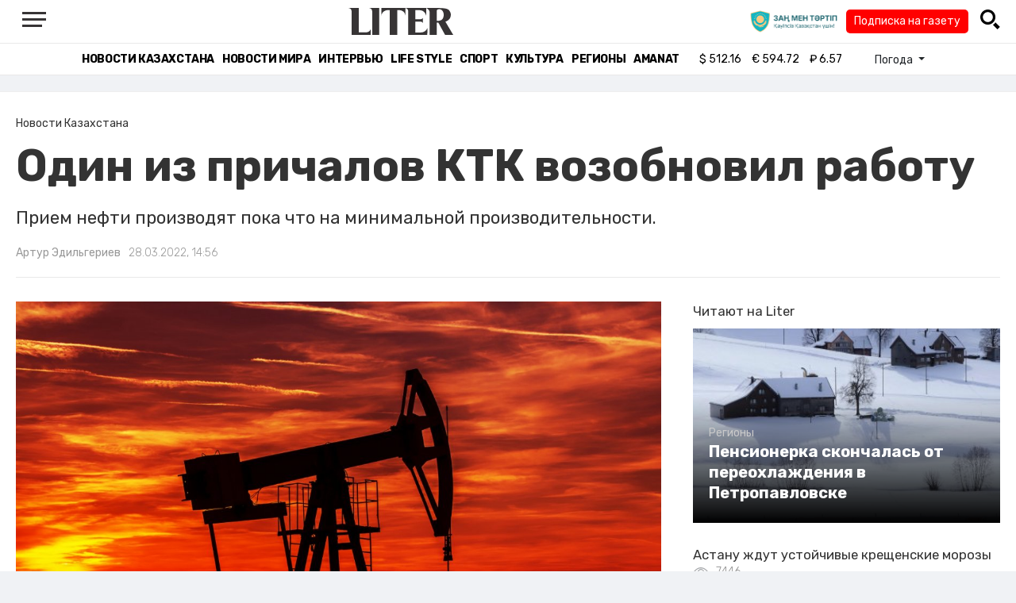

--- FILE ---
content_type: text/html; charset=UTF-8
request_url: https://liter.kz/odin-iz-prichalov-ktk-vozobnovil-rabotu-1648460704/
body_size: 12154
content:
<!DOCTYPE html>
<html lang="ru" class="no-js" prefix="og: http://ogp.me/ns#">
<head >
    <title>Один из причалов КТК возобновил работу</title>

    <link rel="canonical" href="https://liter.kz/odin-iz-prichalov-ktk-vozobnovil-rabotu-1648460704/"/>

    
    <meta charset="UTF-8" />
<meta name="keywords" content="Нефть, Транснефть, российская нефть, Каспийское море, КТК" />
<meta name="description" content="Прием нефти производят пока что на минимальной производительности.&amp;nbsp;" />
<meta name="robots" content="follow, index, max-snippet:-1, max-video-preview:-1, max-image-preview:large" />
<meta name="news_keywords" content="Нефть, Транснефть, российская нефть, Каспийское море, КТК" />
<meta property="og:site_name" content="Новости Казахстана - Liter.kz" />
<meta property="og:title" content="Один из причалов КТК возобновил работу" />
<meta property="og:description" content="Прием нефти производят пока что на минимальной производительности.&amp;nbsp;" />
<meta property="og:url" content="https://liter.kz/odin-iz-prichalov-ktk-vozobnovil-rabotu-1648460704/" />
<meta property="og:locale" content="ru_RU" />
<meta property="og:image" content="https://liter.kz/cache/imagine/1200/uploads/news/2022/03/28/624183a033c17764861531.jpg" />
<meta property="og:type" content="article" />
<meta property="og:image:alt" content="Один из причалов КТК возобновил работу" />
<meta property="twitter:image" content="https://liter.kz/cache/imagine/1200/uploads/news/2022/03/28/624183a033c17764861531.jpg" />
<meta property="og:image:secure_url" content="https://liter.kz/cache/imagine/1200/uploads/news/2022/03/28/624183a033c17764861531.jpg" />
<meta property="og:image:width" content="1200" />
<meta property="og:image:height" content="675" />
<meta property="og:image:type" content="image/jpeg" />
<meta property="article:tag" content="Нефть, Транснефть, российская нефть, Каспийское море, КТК" />
<meta property="article:section" content="Новости Казахстана" />
<meta property="article:published_time" content="2022-03-28T14:56:00+05:00" />
<meta property="article:modified_time" content="2022-03-28T08:57:03+05:00" />
<meta property="og:updated_time" content="2022-03-28T08:57:03+05:00" />
<meta property="twitter:card" content="summary_large_image" />
<meta property="twitter:title" content="Один из причалов КТК возобновил работу" />
<meta property="twitter:description" content="Прием нефти производят пока что на минимальной производительности.&amp;nbsp;" />

    <link href="https://liter.kz/favicon.ico" rel="icon" type="image/x-icon" />
    <link href="https://liter.kz/favicon.ico" rel="shortcut icon" type="image/vnd.microsoft.icon" />
    <link rel="icon" type="image/png" sizes="16x16" href="/build/favicons/favicon-16x16.png">
    <link rel="icon" type="image/png" sizes="32x32" href="/build/favicons/favicon-32x32.png">
    <link rel="apple-touch-icon" sizes="57x57" href="/build/favicons/apple-icon-57x57.png">
    <link rel="apple-touch-icon" sizes="60x60" href="/build/favicons/apple-icon-60x60.png">
    <link rel="apple-touch-icon" sizes="72x72" href="/build/favicons/apple-icon-72x72.png">
    <link rel="apple-touch-icon" sizes="76x76" href="/build/favicons/apple-icon-76x76.png">
    <link rel="apple-touch-icon" sizes="114x114" href="/build/favicons/apple-icon-114x114.png">
    <link rel="apple-touch-icon" sizes="120x120" href="/build/favicons/apple-icon-120x120.png">
    <link rel="apple-touch-icon" sizes="144x144" href="/build/favicons/apple-icon-144x144.png">
    <link rel="apple-touch-icon" sizes="152x152" href="/build/favicons/apple-icon-152x152.png">
    <link rel="apple-touch-icon" sizes="180x180" href="/build/favicons/apple-icon-180x180.png">
    <link rel="icon" type="image/png" sizes="192x192" href="/build/favicons/android-icon-192x192.png">
    <link rel="icon" type="image/png" sizes="96x96" href="/build/favicons/favicon-96x96.png">
    <link rel="manifest" href="/build/favicons/manifest.json">
    <meta name="msapplication-TileColor" content="#ffffff">
    <meta name="msapplication-TileImage" content="/build/favicons/ms-icon-144x144.png">
    <meta name="theme-color" content="#ffffff">
    <meta name="viewport" content="width=device-width, initial-scale=1, shrink-to-fit=no">
    <meta name="pmail-verification" content="1fcf2bad9c4405f22ce95a51c314a6cb">
    <link href="//fonts.googleapis.com" rel="dns-prefetch preconnect"/>
    <link href="//www.youtube.com" rel="dns-prefetch preconnect"/>
    <link rel="preconnect" href="https://fonts.googleapis.com">
    <link rel="preconnect" href="https://fonts.gstatic.com" crossorigin>
    <link href="https://fonts.googleapis.com/css2?family=Rubik:wght@300;400;500;700&display=swap" rel="stylesheet">

    <!-- Google tag (gtag.js) -->
    <script async src="https://www.googletagmanager.com/gtag/js?id=G-DW7XF2E5MB"></script>
    <script>
        window.dataLayer = window.dataLayer || [];
        function gtag(){dataLayer.push(arguments);}
        gtag('js', new Date());

        gtag('config', 'G-DW7XF2E5MB');
    </script>

                <link rel="stylesheet" href="/build/app.e8f113cb.css">
        <style>
            .hidden {
                display: none !important;
            }
        </style>
    <link href="/custom.css?1767643194" rel="stylesheet" type="text/css">
    

    <link rel="stylesheet" href="/build/news-view.5bcd5c48.css">

                 <script type="application/ld+json">{"@context":"https:\/\/schema.org","@type":"WebSite","@id":"https:\/\/liter.kz\/#website","url":"https:\/\/liter.kz\/","name":"\u041e\u0434\u0438\u043d \u0438\u0437 \u043f\u0440\u0438\u0447\u0430\u043b\u043e\u0432 \u041a\u0422\u041a \u0432\u043e\u0437\u043e\u0431\u043d\u043e\u0432\u0438\u043b \u0440\u0430\u0431\u043e\u0442\u0443","potentialAction":{"@type":"SearchAction","target":"https:\/\/liter.kz\/search\/?search_text={search_term_string}","query-input":"required name=search_term_string"}}</script>
         <script type="application/ld+json">{"@context":"http:\/\/schema.org","@type":"WebPage","headline":"\u041e\u0434\u0438\u043d \u0438\u0437 \u043f\u0440\u0438\u0447\u0430\u043b\u043e\u0432 \u041a\u0422\u041a \u0432\u043e\u0437\u043e\u0431\u043d\u043e\u0432\u0438\u043b \u0440\u0430\u0431\u043e\u0442\u0443","url":"https:\/\/liter.kz\/","image":{"@type":"ImageObject","url":"https:\/\/liter.kz\/build\/images\/default.jpg","width":1200,"height":740}}</script>
         <script type="application/ld+json">{"@context":"https:\/\/schema.org","@type":"Organization","@id":"https:\/\/liter.kz\/#organization","name":"Liter.kz","email":"liternews@mail.ru","url":"https:\/\/liter.kz\/","sameAs":["http:\/\/www.facebook.com\/literkz","http:\/\/twitter.com\/intent\/follow?source=followbutton\u0026variant=1.0\u0026screen_name=Literkz","http:\/\/www.youtube.com\/channel\/UCgY7BC-BSDIokqg9hnvbHKQ?sub_confirmation=1","http:\/\/vk.com\/liter_kz","https:\/\/t.me\/liternews"],"address":{"@type":"PostalAddress","streetAddress":"\u043f\u0440. \u041a\u0443\u043d\u0430\u0435\u0432\u0430, 12\/1","addressLocality":"\u0433. \u041d\u0443\u0440-\u0421\u0443\u043b\u0442\u0430\u043d","addressRegion":"\u0433. \u041d\u0443\u0440-\u0421\u0443\u043b\u0442\u0430\u043d","postalCode":"010017","addressCountry":{"@type":"Country","name":"KZ"}},"contactPoint":{"@type":"ContactPoint","telephone":"+7 (7172) 76-84-66","contactType":"technical support"},"logo":{"@type":"ImageObject","url":"https:\/\/liter.kz\/build\/images\/liter-logo-news.png","width":233,"height":60}}</script>
    

    <script type="application/ld+json">{"@context":"https:\/\/schema.org","@type":"NewsArticle","name":"\u041e\u0434\u0438\u043d \u0438\u0437 \u043f\u0440\u0438\u0447\u0430\u043b\u043e\u0432 \u041a\u0422\u041a \u0432\u043e\u0437\u043e\u0431\u043d\u043e\u0432\u0438\u043b \u0440\u0430\u0431\u043e\u0442\u0443","headline":"\u041e\u0434\u0438\u043d \u0438\u0437 \u043f\u0440\u0438\u0447\u0430\u043b\u043e\u0432 \u041a\u0422\u041a \u0432\u043e\u0437\u043e\u0431\u043d\u043e\u0432\u0438\u043b \u0440\u0430\u0431\u043e\u0442\u0443","description":"\u041f\u0440\u0438\u0435\u043c \u043d\u0435\u0444\u0442\u0438 \u043f\u0440\u043e\u0438\u0437\u0432\u043e\u0434\u044f\u0442 \u043f\u043e\u043a\u0430 \u0447\u0442\u043e \u043d\u0430 \u043c\u0438\u043d\u0438\u043c\u0430\u043b\u044c\u043d\u043e\u0439 \u043f\u0440\u043e\u0438\u0437\u0432\u043e\u0434\u0438\u0442\u0435\u043b\u044c\u043d\u043e\u0441\u0442\u0438.\u0026nbsp;","articleBody":"20 \u043c\u0430\u0440\u0442\u0430 \u0432 \u041d\u043e\u0432\u043e\u0440\u043e\u0441\u0441\u0438\u0439\u0441\u043a\u0435 \u043f\u0440\u043e\u0448\u0435\u043b \u0441\u0438\u043b\u044c\u043d\u044b\u0439 \u0448\u0442\u043e\u0440\u043c, \u043a\u043e\u0442\u043e\u0440\u044b\u0439 \u043f\u043e\u0432\u0440\u0435\u0434\u0438\u043b \u0442\u0440\u0443\u0431\u043e\u043f\u0440\u043e\u0432\u043e\u0434\u043d\u0443\u044e \u0441\u0438\u0441\u0442\u0435\u043c\u0443\u0026nbsp;\u043c\u043e\u0440\u0441\u043a\u043e\u0433\u043e \u0442\u0435\u0440\u043c\u0438\u043d\u0430\u043b\u0430 \u041a\u0430\u0441\u043f\u0438\u0439\u0441\u043a\u043e\u0433\u043e \u0442\u0440\u0443\u0431\u043e\u043f\u0440\u043e\u0432\u043e\u0434\u043d\u043e\u0433\u043e \u043a\u043e\u043d\u0441\u043e\u0440\u0446\u0438\u0443\u043c\u0430 (\u041a\u0422\u041a). \u0412 \u043a\u043e\u043c\u043f\u0430\u043d\u0438\u0438 28 \u043c\u0430\u0440\u0442\u0430 \u0441\u043e\u043e\u0431\u0449\u0438\u043b\u0438 \u043e\u0026nbsp;\u0432\u043e\u0437\u043e\u0431\u043d\u043e\u0432\u043b\u0435\u043d\u0438\u0438 \u0440\u0430\u0431\u043e\u0442 \u043d\u0430 \u043e\u0434\u043d\u043e\u043c \u0438\u0437 \u043f\u0440\u0438\u0447\u0430\u043b\u043e\u0432, \u043f\u0435\u0440\u0435\u0434\u0430\u0435\u0442 Liter.kz.\r\n\r\n\u0412\u041f\u0423-1 (\u0432\u044b\u043d\u043e\u0441\u043d\u043e\u0435 \u043f\u0440\u0438\u0447\u0430\u043b\u044c\u043d\u043e\u0435 \u0443\u0441\u0442\u0440\u043e\u0439\u0441\u0442\u0432\u043e) \u043e\u0431\u0441\u043b\u0435\u0434\u043e\u0432\u0430\u043b\u0438 \u0438 \u043f\u0440\u0438\u0437\u043d\u0430\u043b\u0438 \u043f\u0440\u0438\u0433\u043e\u0434\u043d\u044b\u043c \u043a \u043e\u043f\u0435\u0440\u0430\u0446\u0438\u043e\u043d\u043d\u043e\u0439 \u0434\u0435\u044f\u0442\u0435\u043b\u044c\u043d\u043e\u0441\u0442\u0438.\u0026nbsp;\u041f\u043e \u0441\u043e\u0441\u0442\u043e\u044f\u043d\u0438\u044e \u043d\u0430 28 \u043c\u0430\u0440\u0442\u0430 \u043f\u0440\u0438\u0435\u043c \u043d\u0435\u0444\u0442\u0438 \u0432 \u0441\u0438c\u0442\u0435\u043c\u0443 \u0422\u0435\u043d\u0433\u0438\u0437 \u0026ndash; \u041d\u043e\u0432\u043e\u0440\u043e\u0441\u0441\u0438\u0439\u0441\u043a \u043f\u0440\u043e\u0438\u0437\u0432\u043e\u0434\u0438\u0442\u0441\u044f \u043d\u0430 \u043c\u0438\u043d\u0438\u043c\u0430\u043b\u044c\u043d\u043e\u0439 \u043f\u0440\u043e\u0438\u0437\u0432\u043e\u0434\u0438\u0442\u0435\u043b\u044c\u043d\u043e\u0441\u0442\u0438 \u0447\u0435\u0440\u0435\u0437 \u0434\u0430\u043d\u043d\u044b\u0439 \u043f\u0440\u0438\u0447\u0430\u043b. \u0418\u0434\u0435\u0442 \u043f\u043e\u0434\u0433\u043e\u0442\u043e\u0432\u043a\u0430 \u043a \u0440\u0435\u043c\u043e\u043d\u0442\u0443 \u043d\u0430 \u0435\u0449\u0435 \u043e\u0434\u043d\u043e\u043c.\u0026nbsp;\r\n\r\n\r\n\u041f\u0440\u043e\u0432\u0435\u0434\u0435\u043d\u0430 \u043f\u0440\u043e\u043c\u044b\u0432\u043a\u0430 \u0441\u0438\u0441\u0442\u0435\u043c\u044b \u0412\u041f\u0423-3 \u0434\u043b\u044f \u043f\u043e\u0434\u0433\u043e\u0442\u043e\u0432\u043a\u0438 \u043a \u0440\u0435\u043c\u043e\u043d\u0442\u043d\u044b\u043c \u0440\u0430\u0431\u043e\u0442\u0430\u043c. \u041f\u0440\u043e\u043c\u044b\u0432\u043a\u0430 \u043e\u0441\u0443\u0449\u0435\u0441\u0442\u0432\u043b\u044f\u043b\u0430\u0441\u044c \u0441 \u0442\u0430\u043d\u043a\u0435\u0440\u0430 \u0026ldquo;\u041a\u0440\u0438c\u0442\u0438\u043d\u0430\u0026rdquo;, \u0026ndash;\u0026nbsp;\u043f\u0435\u0440\u0435\u0434\u0430\u043b\u0438 \u0432 \u043f\u0440\u0435\u0441\u0441-\u0441\u043b\u0443\u0436\u0431\u0435 \u0410\u041e \u0026ldquo;\u041a\u0430\u0441\u043f\u0438\u0439\u0441\u043a\u0438\u0439 \u0442\u0440\u0443\u0431\u043e\u043f\u0440\u043e\u0432\u043e\u0434\u043d\u044b\u0439 \u043a\u043e\u043d\u0441\u043e\u0440\u0446\u0438\u0443\u043c-\u041a\u0026rdquo;.\r\n\r\n\r\n20 \u043c\u0430\u0440\u0442\u0430 \u043d\u0430 \u043d\u0435\u0444\u0442\u0435\u043f\u0440\u043e\u0432\u043e\u0434\u0435 \u041a\u0422\u041a\u0026nbsp;\u043f\u0440\u043e\u0438\u0437\u043e\u0448\u043b\u0430 \u0430\u0432\u0430\u0440\u0438\u044f:\u0026nbsp;\u043f\u043e\u0441\u043b\u0435 \u0441\u0438\u043b\u044c\u043d\u043e\u0433\u043e \u0448\u0442\u043e\u0440\u043c\u0430 \u043d\u0430 \u0427\u0435\u0440\u043d\u043e\u043c \u043c\u043e\u0440\u0435 \u0431\u044b\u043b\u0438 \u0432\u0440\u0435\u043c\u0435\u043d\u043d\u043e \u0432\u044b\u0432\u0435\u0434\u0435\u043d\u044b \u0438\u0437 \u044d\u043a\u0441\u043f\u043b\u0443\u0430\u0442\u0430\u0446\u0438\u0438 \u0434\u0432\u0430 \u0438\u0437 \u0442\u0440\u0435\u0445 \u0441\u0443\u0449\u0435\u0441\u0442\u0432\u0443\u044e\u0449\u0438\u0445 \u0432\u044b\u043d\u043e\u0441\u043d\u044b\u0445 \u043f\u0440\u0438\u0447\u0430\u043b\u044c\u043d\u044b\u0445 \u0443\u0441\u0442\u0440\u043e\u0439\u0441\u0442\u0432 (\u0412\u041f\u0423).\r\n\r\n\u041d\u0435\u0444\u0442\u0435\u043f\u0440\u043e\u0432\u043e\u0434\u043d\u0430\u044f \u0441\u0438\u0441\u0442\u0435\u043c\u0430 \u041a\u0422\u041a \u0026ndash; \u043a\u0440\u0443\u043f\u043d\u0435\u0439\u0448\u0438\u0439 \u043c\u0430\u0440\u0448\u0440\u0443\u0442 \u0442\u0440\u0430\u043d\u0441\u043f\u043e\u0440\u0442\u0438\u0440\u043e\u0432\u043a\u0438 \u043d\u0435\u0444\u0442\u0438 \u0438\u0437 \u041a\u0430\u0441\u043f\u0438\u0439\u0441\u043a\u043e\u0433\u043e \u0440\u0435\u0433\u0438\u043e\u043d\u0430 \u043d\u0430 \u043c\u0438\u0440\u043e\u0432\u044b\u0435 \u0440\u044b\u043d\u043a\u0438. \u041c\u0430\u0433\u0438\u0441\u0442\u0440\u0430\u043b\u044c\u043d\u044b\u0439 \u0442\u0440\u0443\u0431\u043e\u043f\u0440\u043e\u0432\u043e\u0434 \u043f\u0440\u043e\u0442\u044f\u0436\u0435\u043d\u043d\u043e\u0441\u0442\u044c\u044e 1,5 \u0442\u044b\u0441\u044f\u0447\u0438 \u043a\u0438\u043b\u043e\u043c\u0435\u0442\u0440\u043e\u0432 \u0441\u043e\u0435\u0434\u0438\u043d\u044f\u0435\u0442 \u043c\u0435\u0441\u0442\u043e\u0440\u043e\u0436\u0434\u0435\u043d\u0438\u044f \u0417\u0430\u043f\u0430\u0434\u043d\u043e\u0433\u043e \u041a\u0430\u0437\u0430\u0445\u0441\u0442\u0430\u043d\u0430 \u0441 \u0440\u043e\u0441\u0441\u0438\u0439\u0441\u043a\u0438\u043c \u043f\u043e\u0431\u0435\u0440\u0435\u0436\u044c\u0435\u043c \u0427\u0435\u0440\u043d\u043e\u0433\u043e \u043c\u043e\u0440\u044f.\r\n\r\n\u041c\u0438\u043d\u0438\u0441\u0442\u0440 \u044d\u043d\u0435\u0440\u0433\u0435\u0442\u0438\u043a\u0438 \u0420\u041a 25 \u043c\u0430\u0440\u0442\u0430 \u0441\u043a\u0430\u0437\u0430\u043b, \u0447\u0442\u043e \u0435\u0441\u0442\u044c \u043d\u0430\u0434\u0435\u0436\u0434\u0430, \u0447\u0442\u043e \u0440\u0435\u043c\u043e\u043d\u0442 \u0412\u041f\u0423 \u0437\u0430\u043a\u043e\u043d\u0447\u0438\u0442\u0441\u044f \u0432 \u0442\u0435\u0447\u0435\u043d\u0438\u0435 \u0442\u0440\u0435\u0445 \u043d\u0435\u0434\u0435\u043b\u044c. \u0412 \u041c\u0438\u043d\u044d\u043d\u0435\u0440\u0433\u043e\u0026nbsp;\u0437\u0430\u044f\u0432\u0438\u043b\u0438, \u0447\u0442\u043e \u043f\u0440\u043e\u0440\u0430\u0431\u0430\u0442\u044b\u0432\u0430\u044e\u0442 \u0430\u043b\u044c\u0442\u0435\u0440\u043d\u0430\u0442\u0438\u0432\u043d\u044b\u0435 \u043c\u0430\u0440\u0448\u0440\u0443\u0442\u044b \u0442\u0440\u0430\u043d\u0441\u043f\u043e\u0440\u0442\u0438\u0440\u043e\u0432\u043a\u0438 \u043d\u0435\u0444\u0442\u0438.","dateCreated":"2022-03-28T15:45:04+06:00","datePublished":"2022-03-28T14:56:00+05:00","dateModified":"2022-03-28T08:57:03+05:00","articleSection":"\u041d\u043e\u0432\u043e\u0441\u0442\u0438 \u041a\u0430\u0437\u0430\u0445\u0441\u0442\u0430\u043d\u0430","publisher":{"@type":"Organization","name":"Liter.kz","url":"\/","address":{"@type":"PostalAddress","streetAddress":"\u043f\u0440. \u041a\u0443\u043d\u0430\u0435\u0432\u0430, 12\/1","addressLocality":"\u0433. \u0410\u0441\u0442\u0430\u043d\u0430","addressRegion":"\u0433. \u0410\u0441\u0442\u0430\u043d\u0430","postalCode":"010017","addressCountry":{"@type":"Country","name":"KZ"}},"contactPoint":{"@type":"ContactPoint","telephone":"+7 (7172) 76-84-66","contactType":"technical support"},"logo":{"@type":"ImageObject","url":"https:\/\/liter.kz\/build\/images\/liter-logo-news.png","width":233,"height":60},"sameAs":["http:\/\/www.facebook.com\/literkz","http:\/\/twitter.com\/intent\/follow?source=followbutton\u0026variant=1.0\u0026screen_name=Literkz","http:\/\/www.youtube.com\/channel\/UCgY7BC-BSDIokqg9hnvbHKQ?sub_confirmation=1","http:\/\/vk.com\/liter_kz","https:\/\/t.me\/liternews"]},"url":"https:\/\/liter.kz\/odin-iz-prichalov-ktk-vozobnovil-rabotu-1648460704\/","mainEntityOfPage":{"@type":"WebPage","@id":"https:\/\/liter.kz\/odin-iz-prichalov-ktk-vozobnovil-rabotu-1648460704\/","name":"\u041e\u0434\u0438\u043d \u0438\u0437 \u043f\u0440\u0438\u0447\u0430\u043b\u043e\u0432 \u041a\u0422\u041a \u0432\u043e\u0437\u043e\u0431\u043d\u043e\u0432\u0438\u043b \u0440\u0430\u0431\u043e\u0442\u0443"},"image":{"@type":"ImageObject","url":"https:\/\/liter.kz\/cache\/imagine\/1200\/uploads\/news\/2022\/03\/28\/624183a033c17764861531.jpg","width":1200,"height":675},"author":{"@type":"Person","name":"\u0410\u0440\u0442\u0443\u0440 \u042d\u0434\u0438\u043b\u044c\u0433\u0435\u0440\u0438\u0435\u0432","url":"\/author\/artur@liter.kz\/"}}</script>
    <script type="application/ld+json">{"@context":"https:\/\/schema.org","@type":"hentry","entry-title":"\u041e\u0434\u0438\u043d \u0438\u0437 \u043f\u0440\u0438\u0447\u0430\u043b\u043e\u0432 \u041a\u0422\u041a \u0432\u043e\u0437\u043e\u0431\u043d\u043e\u0432\u0438\u043b \u0440\u0430\u0431\u043e\u0442\u0443","published":"2022-03-28T14:56:00+05:00","updated":"2022-03-28T08:57:03+05:00"}</script>
    <script type="application/ld+json">{"@context":"https:\/\/schema.org","@type":"BreadcrumbList","itemListElement":[{"@type":"ListItem","position":1,"item":{"@id":"https:\/\/liter.kz\/","url":"https:\/\/liter.kz\/","name":"\u041e\u0434\u0438\u043d \u0438\u0437 \u043f\u0440\u0438\u0447\u0430\u043b\u043e\u0432 \u041a\u0422\u041a \u0432\u043e\u0437\u043e\u0431\u043d\u043e\u0432\u0438\u043b \u0440\u0430\u0431\u043e\u0442\u0443"}},{"@type":"ListItem","position":2,"item":{"@id":"https:\/\/liter.kz\/kazakhstan-news\/","url":"https:\/\/liter.kz\/kazakhstan-news\/","name":"\u041d\u043e\u0432\u043e\u0441\u0442\u0438 \u041a\u0430\u0437\u0430\u0445\u0441\u0442\u0430\u043d\u0430"}},{"@type":"ListItem","position":3,"item":{"@id":"https:\/\/liter.kz\/odin-iz-prichalov-ktk-vozobnovil-rabotu-1648460704\/","url":"https:\/\/liter.kz\/odin-iz-prichalov-ktk-vozobnovil-rabotu-1648460704\/","name":"\u041e\u0434\u0438\u043d \u0438\u0437 \u043f\u0440\u0438\u0447\u0430\u043b\u043e\u0432 \u041a\u0422\u041a \u0432\u043e\u0437\u043e\u0431\u043d\u043e\u0432\u0438\u043b \u0440\u0430\u0431\u043e\u0442\u0443"}}]}</script>

        <link href="https://liter.kz/odin-iz-prichalov-ktk-vozobnovil-rabotu-1648460704/amp/" rel="amphtml"/>

        <!--В <head> сайта один раз добавьте код загрузчика-->
        <script>window.yaContextCb = window.yaContextCb || []</script>
        <script src="https://yandex.ru/ads/system/context.js" defer></script>
    <!-- Yandex.Metrika counter -->
    <script type="text/javascript" >
        (function(m,e,t,r,i,k,a){m[i]=m[i]||function(){(m[i].a=m[i].a||[]).push(arguments)};
            m[i].l=1*new Date();
            for (var j = 0; j < document.scripts.length; j++) {if (document.scripts[j].src === r) { return; }}
            k=e.createElement(t),a=e.getElementsByTagName(t)[0],k.async=1,k.src=r,a.parentNode.insertBefore(k,a)})
        (window, document, "script", "https://mc.yandex.ru/metrika/tag.js", "ym");

        ym(53375884, "init", {
            clickmap:true,
            trackLinks:true,
            accurateTrackBounce:true
        });
    </script>
    <noscript><div><img src="https://mc.yandex.ru/watch/53375884" style="position:absolute; left:-9999px;" alt="" /></div></noscript>
    <!-- /Yandex.Metrika counter -->

    <!--LiveInternet counter--><script>
        new Image().src = "https://counter.yadro.ru/hit?r"+
            escape(document.referrer)+((typeof(screen)=="undefined")?"":
                ";s"+screen.width+"*"+screen.height+"*"+(screen.colorDepth?
                    screen.colorDepth:screen.pixelDepth))+";u"+escape(document.URL)+
            ";h"+escape(document.title.substring(0,150))+
            ";"+Math.random();</script><!--/LiveInternet-->
    <script charset="UTF-8" src="//web.webpushs.com/js/push/8c16fe778fa9074f362f8a249f0e3d88_1.js" defer></script>
</head>
<body class="view-desktop">

    <section class="header header--border-bottom">
    <div class="container ">
        <div class="d-flex justify-content-between align-items-center" id="header-content">
            <div class="d-flex align-items-center">
                <a class="menu-bars"
                   onclick="document.getElementById('offCanvasLeftOverlap').classList.add('is-open');document.getElementById('js-off-canvas-overlay').classList.add('is-visible');"><i><span></span><span></span><span
                                class="last"></span></i></a>
            </div>
            <div class="d-flex align-items-center xl-mt-10 xl-mb-10">
                <a href="/" class="d-flex " rel="home">
                    <img class="site-logo" src="/build/svg/liter-logo-black.svg" alt="liter-logo" width="132" height="34"></a>
            </div>

            <div class="search-icon">
                <div class="logo30">
                    <a href="#" target="_blank" title="Закон и порядок"><img src="/uploads/ztlogo.png" class="logo30"></a>
                </div>
                <div class="podpis-gaz-div">
                    <div class="podpis-gaz">
                        <a href="https://kaspi.kz/pay/KAZAKHGAZETTERI?9446=15&started_from=QR" target="_blank" title="Подписка на газету">Подписка на газету</a>
                    </div>
                </div>
                <img src="/build/svg/iconmonstr-magnifier-3.svg"
                     alt="Поиск по сайту"
                     width="25" height="25"
                     class="search-icon__img"
                     id="search-icon"
                     onclick="document.getElementById('header-content').classList.add('hidden'); document.getElementById('search-block').classList.remove('hidden')"
                >
            </div>
        </div>
        <div class="d-flex justify-content-center align-items-center">
            <div class="search-block hidden" id="search-block">
                <div class="search__block">
                    <form action="https://liter.kz/search/" method="get" autocomplete="off"
                          class="row gx-3 align-items-center">
                        <div class="col-1 col-xl-1 text-center">
                            <button type="button" class="btn-close btn-close-white search__block-close"
                                    onclick="document.getElementById('header-content').classList.remove('hidden'); document.getElementById('search-block').classList.add('hidden')"
                                    aria-label="Закрыть"
                            ></button>
                        </div>
                        <div class="col-9 col-xl-9">
                            <input type="text"
                                   class="form-control search__block-input"
                                   name="search_text"
                                   placeholder="Поиск по сайту"
                                   title="Поиск по сайту">
                        </div>
                        <div class="col-2 col-xl-2 d-grid">
                            <button type="submit" class="btn btn-primary search__block-submit">Поиск</button>
                        </div>
                    </form>
                </div>
            </div>
        </div>
    </div>
</section>

    <section class="header-menu header--border-bottom ">
        <div class="container header-menu__wrapper d-flex justify-content-center align-items-center">
                        <a href="/kazakhstan-news/"
               class="header-menu__link d-block xl-mr-20">
                Новости Казахстана
            </a>
            <a href="/world-news/"
               class="header-menu__link d-block xl-mr-20">
                Новости мира
            </a>
                <a href="/interview/"
                   class="header-menu__link d-block xl-mr-20">
                    Интервью
                </a>
                <a href="/lajfhaki/"
                   class="header-menu__link d-block xl-mr-20">
                    Life style
                </a>
                <a href="/sport/"
                   class="header-menu__link d-block xl-mr-20">
                    Спорт
                </a>
                <a href="/culture/"
                   class="header-menu__link d-block xl-mr-20">
                    Культура
                </a>
                <a href="/regiony/"
                   class="header-menu__link d-block xl-mr-20">
                    Регионы
                </a>
                <a href="/nur-otan/"
                   class="header-menu__link d-block xl-mr-20">
                    Amanat
                </a>
            
                <div class="currency xl-pl-15 xl-pr-10">
                    <span class="currency__item"  title="курс НБРК на 17.01.2026"><span
                    class="currency__icon">$</span>&nbsp;512.16</span>                                                        <span class="currency__item"  title="курс НБРК на 17.01.2026"><span
                    class="currency__icon">€</span>&nbsp;594.72</span>                                                                    <span class="currency__item" title="курс НБРК на 17.01.2026"><span
                    class="currency__icon">₽</span>&nbsp;6.57</span>            </div>

                <div class="temperature d-flex xs-pl-10">
        <div class="d-flex align-items-center" title="Погода">
                        <a class="btn dropdown-toggle temperature__title" href="#" role="button" id="dropdownMenuLink"
               data-bs-toggle="dropdown" aria-expanded="false">
                Погода
            </a>

            <ul class="dropdown-menu dropdown-menu-lg-end" aria-labelledby="dropdownMenuLink">
                                    <li>
                        <a class="dropdown-item"
                           href="https://www.gismeteo.kz/weather-nur-sultan-5164/"
                           target="_blank"
                        >Астана: -25.8°</a>
                    </li>
                                                    <li><a class="dropdown-item"
                           href="https://www.gismeteo.kz/weather-almaty-5205/"
                           target="_blank"
                        >Алматы: -19.9°</a>
                    </li>
                                                    <li><a class="dropdown-item"
                           href="https://www.gismeteo.kz/weather-shymkent-5324/"
                           target="_blank"
                        >Шымкент: -2.2°</a>
                    </li>
                                                    <li><a class="dropdown-item"
                           href="https://www.gismeteo.kz/weather-taraz-5325/"
                           target="_blank"
                        >Тараз: -2.2°</a>
                    </li>
                                                    <li><a class="dropdown-item"
                           href="https://www.gismeteo.kz/weather-turkistan-5321/"
                           target="_blank"
                        >Туркестан: -5.6°</a>
                    </li>
                                                    <li><a class="dropdown-item"
                           href="https://www.gismeteo.kz/weather-taldykorgan-5203/"
                           target="_blank"
                        >Талдыкорган: -20.3°</a>
                    </li>
                                                    <li><a class="dropdown-item"
                           href="https://www.gismeteo.kz/weather-karaganda-5168/"
                           target="_blank"
                        >Караганда: -24.7°</a>
                    </li>
                                                    <li><a class="dropdown-item"
                           href="https://www.gismeteo.kz/weather-aktobe-5165/"
                           target="_blank"
                        >Актобе: -24.2°</a>
                    </li>
                                                    <li><a class="dropdown-item"
                           href="https://www.gismeteo.kz/weather-atyrau-11945/"
                           target="_blank"
                        >Атырау: -17.4°</a>
                    </li>
                                                    <li><a class="dropdown-item"
                           href="https://www.gismeteo.kz/weather-kostanay-4628/"
                           target="_blank"
                        >Костанай: -24.7°</a>
                    </li>
                                                    <li><a class="dropdown-item"
                           href="https://www.gismeteo.kz/weather-pavlodar-5174/"
                           target="_blank"
                        >Павлодар: -34.3°</a>
                    </li>
                                                    <li><a class="dropdown-item"
                           href="https://www.gismeteo.kz/weather-kokshetau-4616/"
                           target="_blank"
                        >Кокшетау: -20.5°</a>
                    </li>
                                                    <li><a class="dropdown-item"
                           href="https://www.gismeteo.kz/weather-aktau-5320/"
                           target="_blank"
                        >Актау: 0.7°</a>
                    </li>
                                                    <li><a class="dropdown-item"
                           href="https://www.gismeteo.kz/weather-oral-5156/"
                           target="_blank"
                        >Уральск: -21.9°</a>
                    </li>
                                                    <li><a class="dropdown-item"
                           href="https://www.gismeteo.kz/weather-petropavlovsk-4574/"
                           target="_blank"
                        >Петропавловск: -20.5°</a>
                    </li>
                                                    <li><a class="dropdown-item"
                           href="https://www.gismeteo.kz/weather-semey-5192/"
                           target="_blank"
                        >Семей: -36.4°</a>
                    </li>
                                                    <li><a class="dropdown-item"
                           href="https://www.gismeteo.kz/weather-ust-kamenogorsk-5201/"
                           target="_blank"
                        >Усть-Каменогорск: -41°</a>
                    </li>
                            </ul>
        </div>
    </div>


        </div>
    </section>
    <div class="adv-top-div">
        <!--Тип баннера: top | desktop-->
        <div id="adfox_174491747179239065"></div>
        <script>
            window.yaContextCb.push(()=>{
                Ya.adfoxCode.create({
                    ownerId: 12375146,
                    containerId: 'adfox_174491747179239065',
                    params: {
                        pp: 'g',
                        ps: 'jfsv',
                        p2: 'jlkt'
                    }
                })
            })
        </script>
    </div>

        <div class="main-container">
        <div class="news-view news  xl-pt-30 xl-mb-20"
     data-url="/odin-iz-prichalov-ktk-vozobnovil-rabotu-1648460704/"
     data-title="Один из причалов КТК возобновил работу"
     data-id="178104">
    <div class="container">
        <div class="news-header xl-mb-30 xl-pb-20">
            <nav aria-label="breadcrumb">
                <ol class="breadcrumb">
                    <li class="breadcrumb-item active news__category" aria-current="page"
                        rel="category">Новости Казахстана</li>
                </ol>
            </nav>

            <h1 class="news__title xl-pb-15">
                Один из причалов КТК возобновил работу
            </h1>
                            <div class="news__extract xl-mb-20">
                    <p>Прием нефти производят пока что на минимальной производительности.&nbsp;</p>
                </div>
            
            <div class="d-flex">
                                                    <div class="xl-mr-10">
                        <a href="/author/artur@liter.kz/" class="news__author" rel="author">Артур Эдильгериев</a>
                    </div>
                                <div class="news__date ">28.03.2022, 14:56</div>
            </div>
        </div>

        <div class="row">
            <div class="col-8">
                <div class="xl-mb-20">
                                            <img data-src="https://liter.kz/cache/imagine/1200/uploads/news/2022/03/28/624183a033c17764861531.jpg"
                             src="/build/images/default.jpg"
                             alt="Один из причалов КТК возобновил работу"
                             class="news__image lazy xl-mb-5"
                        >
                                                    <div class="news__image-caption xl-mb-20 xl-pl-5">financialtribune.com</div>
                                                            </div>

                                            <div class="adv-intext-div-d">
                            <!--AdFox START-->
                            <!--yandex_tooalt2025-->
                            <!--Площадка: Liter.kz / * / *-->
                            <!--Тип баннера: intext | desktop-->
                            <!--Расположение: верх страницы-->
                            <div id="adfox_1763802245905178104"></div>
                            <script>
                                window.yaContextCb.push(()=>{
                                    Ya.adfoxCode.create({
                                        ownerId: 12375146,
                                        containerId: 'adfox_1763802245905178104',
                                        params: {
                                            pp: 'g',
                                            ps: 'jfsv',
                                            p2: 'jlku'
                                        }
                                    })
                                })
                            </script>
                        </div>
                    
                    <div class="news__text xl-mb-20">
                        <p><strong>20 марта в Новороссийске прошел сильный шторм, который повредил трубопроводную систему&nbsp;морского терминала Каспийского трубопроводного консорциума (КТК). В компании 28 марта сообщили о</strong>&nbsp;<strong>возобновлении работ на одном из причалов,</strong> передает <a href="http://liter.kz">Liter.kz.</a></p>

<p>ВПУ-1 (выносное причальное устройство) обследовали и признали пригодным к операционной деятельности.&nbsp;По состоянию на 28 марта прием нефти в сиcтему Тенгиз &ndash; Новороссийск производится на минимальной производительности через данный причал. Идет подготовка к ремонту на еще одном.&nbsp;</p>

<blockquote>
<p><em>Проведена промывка системы ВПУ-3 для подготовки к ремонтным работам. Промывка осуществлялась с танкера &ldquo;Криcтина&rdquo;, &ndash;&nbsp;передали в пресс-службе АО &ldquo;Каспийский трубопроводный консорциум-К&rdquo;.</em></p>
</blockquote>

<p>20 марта на нефтепроводе КТК&nbsp;произошла авария:&nbsp;после сильного шторма на Черном море были временно выведены из эксплуатации два из трех существующих выносных причальных устройств (ВПУ).</p>

<p>Нефтепроводная система КТК &ndash; крупнейший маршрут транспортировки нефти из Каспийского региона на мировые рынки. Магистральный трубопровод протяженностью 1,5 тысячи километров соединяет месторождения Западного Казахстана с российским побережьем Черного моря.</p>

<p>Министр энергетики РК 25 марта<a href="https://liter.kz/avariia-na-ktk-vpu-1-vozobnovit-rabotu-segodnia-1648187674/"> сказал</a>, что есть надежда, что ремонт ВПУ закончится в течение трех недель. В Минэнерго&nbsp;<a href="https://liter.kz/avariia-na-ktk-kazakhstan-prorabatyvaet-alternativnye-marshruty-transportirovki-nefti-1648024149/">заявили</a>, что прорабатывают альтернативные маршруты транспортировки нефти.</p>

                    </div>

                
                                    <div class="tags xl-mb-20">
                                                    <a href="/tags/neft/" class="tags__item xl-mr-10"
                               rel="tag">Нефть</a>
                                                    <a href="/tags/transneft/" class="tags__item xl-mr-10"
                               rel="tag">Транснефть</a>
                                                    <a href="/tags/rossijskaya-neft/" class="tags__item xl-mr-10"
                               rel="tag">российская нефть</a>
                                                    <a href="/tags/kaspijskoe-more/" class="tags__item xl-mr-10"
                               rel="tag">Каспийское море</a>
                                                    <a href="/tags/ktk/" class="tags__item xl-mr-10"
                               rel="tag">КТК</a>
                                            </div>
                
                                            <!--AdFox START-->
                        <!--yandex_tooalt2025-->
                        <!--Площадка: Liter.kz / * / *-->
                        <!--Тип баннера: undernews | desktop-->
                        <!--Расположение: верх страницы-->
                        <div id="adfox_1763801941354178104"></div>
                        <script>
                            window.yaContextCb.push(()=>{
                                Ya.adfoxCode.create({
                                    ownerId: 12375146,
                                    containerId: 'adfox_1763801941354178104',
                                    params: {
                                        pp: 'g',
                                        ps: 'jfsv',
                                        p2: 'jlkv'
                                    }
                                })
                            })
                        </script>
                    

                <div id="next-prev-news">
                                                                <div class="next">
                            <p class="next-prev-tittle">Следующая новость</p>
                            <a href="/aeroport-aktobe-nakonets-to-vozobnovil-rabotu-1648461874/" rel="dofollow">
                                Аэропорт Актобе наконец-то &quot;открыл небо&quot; для самолетов
                            </a>
                        </div>
                    
                                                                <div class="prev">
                            <p class="next-prev-tittle">Предыдущая новость</p>
                            <a href="/striptiz-shou-dlia-sotrudnits-kazpatenta-provoditsia-proverka-1648458467/" rel="dofollow">
                                Стриптиз-шоу для сотрудниц Казпатента: проводится проверка
                            </a>
                        </div>
                                    </div>
            </div>
                            <div class="col-4 position-sticky">
                    <div class="fix-div">
                    <div class="popular-news xl-mb-40">
        <h2 class="popular-news__title xl-mb-10">Читают на Liter</h2>

                        <div class="news__wrapper xl-mb-20">
                <img data-src="https://liter.kz/cache/imagine/400x225/uploads/news/2026/01/15/696917c382828223413954.jpg"
                     src="/build/images/default.jpg"
                     alt="Пенсионерка скончалась от переохлаждения в Петропавловске"
                     class="news__image d-block lazy">
                <div class="news__bg">
                    <a href="/regiony/"
                       class="news__category news__category--first d-block">Регионы</a>
                    <a href="/pensionerka-skonchalas-ot-pereokhlazhdeniia-v-petropavlovske-1768494926/"
                       class="news__link news__link--first d-block">Пенсионерка скончалась от переохлаждения в Петропавловске</a>
                </div>
            </div>
                                                            
                                    <div class="xl-mt-10 xl-mb-10 xl-pb-10 xl-pt-10 news__link--border-bottom">
                <a href="/astanu-zhdut-ustoichivye-kreshchenskie-morozy-1768554091/"
                   class="news__link news__link--list">Астану ждут устойчивые крещенские морозы</a>&nbsp;
<img src="/build/svg/views.svg" width="20" alt="просмотров">
                &nbsp;
                <span class="news__views">7446</span>
            </div>
                                <div class="xl-mt-10 xl-mb-10 xl-pb-10 xl-pt-10 news__link--border-bottom">
                <a href="/sneg-i-kholodnaia-volna-nakroiut-almaty-1768555134/"
                   class="news__link news__link--list">Снег и холодная волна накроют Алматы</a>&nbsp;
<img src="/build/svg/views.svg" width="20" alt="просмотров">
                &nbsp;
                <span class="news__views">4321</span>
            </div>
                                <div class="xl-mt-10 xl-mb-10 xl-pb-10 xl-pt-10 news__link--border-bottom">
                <a href="/kurs-dollara-prodolzhil-rost-1768529227/"
                   class="news__link news__link--list">Курс доллара продолжил рост</a>&nbsp;
<img src="/build/svg/views.svg" width="20" alt="просмотров">
                &nbsp;
                <span class="news__views">3385</span>
            </div>
                                <div class="xl-mt-10 xl-mb-10 xl-pb-10 xl-pt-10 news__link--border-bottom">
                <a href="/chelovek-v-maske-i-dimash-kudaibergen-kto-na-samom-dele-pomogaet-liudiam-1768497464/"
                   class="news__link news__link--list">Человек в маске и Димаш Кудайберген: кто на самом деле помогает людям</a>&nbsp;
<img src="/build/svg/views.svg" width="20" alt="просмотров">
                &nbsp;
                <span class="news__views">2779</span>
            </div>
            
</div>

                    </div>
                </div>
                    </div>
    </div>
</div>    </div>

    <div id="js-next-materials" style="display:none;" data-urls="[&quot;\/kurs-dollara-izmenilsia-skolko-stoiat-valiuty-v-kazakhstane-17-ianvaria-1768621978\/?infinity=1&quot;,&quot;\/zemletriasenie-proizoshlo-riadom-s-granitsei-kazakhstana-17-ianvaria-1768631788\/?infinity=1&quot;,&quot;\/moroz-gololed-i-snegopad-kakaia-pogoda-zhdet-megapolisy-rk-18-ianvaria-1768639768\/?infinity=1&quot;,&quot;\/zemletriasenie-v-kyrgyzstane-17-ianvaria-oshchutili-zhiteli-uzbekistana-1768655030\/?infinity=1&quot;,&quot;\/tokaev-smenil-nachalnika-genshtaba-kto-naznachen-na-kliuchevoi-post-1768636384\/?infinity=1&quot;]"></div>
    <footer class="footer xl-pt-20 xl-mt-20">
    <div class="container xl-pt-40 xl-pb-40">
        <div class="row">
            <div class="col-6">
                <img src="/build/svg/liter-logo-black.svg" alt="Liter.kz" class="d-block xl-mb-20" width="97" height="25">

                <div class="copyright xl-pr-40">
                    <p class="copyright__text">Свидетельство о постановке на учет периодического печатного издания
                        №16475-СИ от 24.04.2017 г.
                        Выдано Комитетом государственного контроля в области связи, информатизации и средств массовой
                        информации Министерства информации и коммуникации Республики Казахстан.</p>
                    <p class="copyright__text">
                        <strong>Информационная продукция данного сетевого ресурса предназначена
                            для лиц, достигших 18 лет
                            и старше.</strong></p>
                    <p class="copyright__text">©&nbsp;2026 Liter.kz. Все права защищены.</p>
                </div>
            </div>
            <div class="col-6">
                <div class="row">

                    <div class="col-12 col-lg-3 order-1">
                        <h3 class="footer-menu__title xl-mb-10">Редакция</h3>

                        <ul class="footer-menu__list">
                            <li class="footer-menu__list-item">
                                <a href="/about/"
                                   class="footer-menu__list-link">Об издании</a>
                            </li>
                            <li class="footer-menu__list-item">
                                <a href="/advertising/"
                                   class="footer-menu__list-link">Реклама</a>
                            </li>
                            <li class="footer-menu__list-item">
                                <a href="/privacy-policy/"
                                   class="footer-menu__list-link" rel="copyright">Политика конфиденциальности</a>
                            </li>
                            <li class="footer-menu__list-item">
                                <a href="/contacts/" class="footer-menu__list-link">Контакты</a>
                            </li>
                        </ul>
                        <a class="text-decoration-none text-warning fw-bold" href="https://liter.kz/liter73.pdf" target="_blank">Газета «Литер» PDF</a>
                    </div>
                    <div class="col-12 col-lg-4 order-2">
                        <h3 class="footer-menu__title xl-mb-10">Мы в социальных сетях</h3>

                        <div class="social-links d-flex align-items-center">
                            <a href="https://www.facebook.com/literqaz" target="_blank" class="d-block social-links__link xl-mr-10">
                                <img src="/build/svg/social-icons/fb-liter.svg" width="13" alt="fb">
                            </a>
                            <a href="https://www.instagram.com/liter.kz/" target="_blank"
                               class="d-block social-links__link xl-mr-10">
                                <img src="/build/svg/social-icons/insta-liter.svg" width="20" alt="insta">
                            </a>
                            <a href="https://www.youtube.com/@liternewskz" target="_blank"
                               class="d-block social-links__link xl-mr-10">
                                <img src="/build/svg/social-icons/youtube-liter.svg" width="20"
                                     alt="youtube">
                            </a>
                            <a href="https://t.me/liternews" target="_blank"
                               class="d-block social-links__link xl-mr-10">
                                <img src="/build/svg/social-icons/telegram-liter.svg" width="20"
                                     alt="telegram">
                            </a>
                            <a href="https://www.tiktok.com/@liternews" target="_blank"
                               class="d-block social-links__link xl-mr-10">
                                <img src="/build/svg/social-icons/tiktok.svg" width="20"
                                     alt="tiktok">
                            </a>
                                                    </div>
                        
                                                <div class="kontakty-footer">
                            <p>010017, Республика Казахстан <br>
                                г. Астана, пр. Кунаева 12/1<br>
                            Тел./факс: +7 (7172) 76 84 66<br>
                                reklama.liter@gmail.com<br>
                                +7 701 675 4214</p>
                            <div class="liru">
                                <!--LiveInternet logo--><a href="https://www.liveinternet.ru/click"
                                                           target="_blank"><img src="https://counter.yadro.ru/logo?45.5"
                                                                                title="LiveInternet"
                                                                                alt="" style="border:0" width="31" height="31"/></a><!--/LiveInternet-->

                                <!-- Yandex.Metrika informer -->
                                <a href="https://metrika.yandex.ru/stat/?id=53375884&amp;from=informer"
                                   target="_blank" rel="nofollow"><img src="https://informer.yandex.ru/informer/53375884/3_0_FFFFFFFF_EFEFEFFF_0_pageviews"
                                                                       style="width:88px; height:31px; border:0;" alt="Яндекс.Метрика" title="Яндекс.Метрика: данные за сегодня (просмотры, визиты и уникальные посетители)" class="ym-advanced-informer" data-cid="53375884" data-lang="ru" /></a>
                                <!-- /Yandex.Metrika informer -->

                            </div>
                        </div>
                    </div>

                    <!-- Yandex.RTB R-A-15104863-4 -->
                    <script>
                        window.yaContextCb.push(() => {
                            Ya.Context.AdvManager.render({
                                "blockId": "R-A-15104863-4",
                                "type": "fullscreen",
                                "platform": "touch"
                            })
                        })
                    </script>
                    <div class="col-12 col-lg-5 order-lg-3">
                        <div class="last_issue text-center xs-mt-20">
    <a href="/uploads/issues/2026/01/4643ef5a39a61596e71f59887bd92b80d6f10f55.pdf">
        <img src="/uploads/issues/2026/01/696a65fee2f5e094465843.png" alt="Выпуск от 17.01.2026" width="200" height="328">
    </a>
    <div class="last_issue__description mt-3">
        <a href="/uploads/issues/2026/01/4643ef5a39a61596e71f59887bd92b80d6f10f55.pdf">Скачать</a> электронную версию газеты Liter.kz № 6 от 17 янв. 2026 г.
    </div>
</div>
                    </div>
                </div>
            </div>
        </div>
    </div>
</footer>

    <div class="off-canvas position-left" id="offCanvasLeftOverlap">
    <div class="d-flex justify-content-between align-items-center xl-mt-20">
        <div>
            <a href="https://liter.kz/" class="sideLogo">
                <img class="" width="89" height="23"
                     src="/build/images/liter-logo-main-light.png" alt="logo"></a>
        </div>
        <div class="close-button text-center"
             onclick="document.getElementById('offCanvasLeftOverlap').classList.remove('is-open');document.getElementById('js-off-canvas-overlay').classList.remove('is-visible');"
        >
            <span>×</span>
        </div>
    </div>


    <form role="search" method="get" action="/search/" id="sidebarForm"
          class="xl-mt-20 xl-mb-20">
        <input class="searchInput" type="text" name="search_text" autocomplete="off" placeholder="поиск"
               title="поиск">
        <button class="searchBtn" type="button" title="Search" form="searchModalInput2"
                onclick="document.getElementById('sidebarForm').submit();">
            <svg version="1.1" id="Capa_1" xmlns="http://www.w3.org/2000/svg" xmlns:xlink="http://www.w3.org/1999/xlink"
                 x="0px" y="0px" viewBox="0 0 192.904 192.904" style="enable-background:new 0 0 192.904 192.904;"
                 xml:space="preserve">
<path d="M190.707,180.101l-47.078-47.077c11.702-14.072,18.752-32.142,18.752-51.831C162.381,36.423,125.959,0,81.191,0
	C36.422,0,0,36.423,0,81.193c0,44.767,36.422,81.187,81.191,81.187c19.688,0,37.759-7.049,51.831-18.751l47.079,47.078
	c1.464,1.465,3.384,2.197,5.303,2.197c1.919,0,3.839-0.732,5.304-2.197C193.637,187.778,193.637,183.03,190.707,180.101z M15,81.193
	C15,44.694,44.693,15,81.191,15c36.497,0,66.189,29.694,66.189,66.193c0,36.496-29.692,66.187-66.189,66.187
	C44.693,147.38,15,117.689,15,81.193z"></path>
                <g>
                </g>
                <g>
                </g>
                <g>
                </g>
                <g>
                </g>
                <g>
                </g>
                <g>
                </g>
                <g>
                </g>
                <g>
                </g>
                <g>
                </g>
                <g>
                </g>
                <g>
                </g>
                <g>
                </g>
                <g>
                </g>
                <g>
                </g>
                <g>
                </g>
</svg>
        </button>
    </form>

    <ul class="vertical menu align-center side-menu xl-ml-0 xl-pl-0 xs-pl-0">
                        <li class="menu-item"><a
                        href="/kazakhstan-news/">Новости Казахстана</a></li>
                    <li class="menu-item"><a
                        href="/exclusive/">Статьи</a></li>
                    <li class="menu-item"><a
                        href="/economy/">Экономика</a></li>
                    <li class="menu-item"><a
                        href="/lajfhaki/">Life style</a></li>
                    <li class="menu-item"><a
                        href="/regiony/">Регионы</a></li>
                    <li class="menu-item"><a
                        href="/taza-kz/">Таза Қазақстан</a></li>
            </ul>

    <ul class="side-menu side-menu2 xl-mt-20 xl-pl-0 xs-pl-0">
        <li id="menu-item-22" class="menu-item menu-item-type-post_type menu-item-object-page menu-item-22"><a
                    href="/about/">О редакции</a></li>
        <li id="menu-item-21" class="menu-item menu-item-type-post_type menu-item-object-page menu-item-21"><a
                    href="/contacts/">Контакты</a></li>
        <li id="menu-item-23"
            class="menu-item menu-item-type-post_type menu-item-object-page menu-item-privacy-policy menu-item-23"><a
                    href="/privacy-policy/">Политика конфиденциальности</a></li>
        <li id="menu-item-24" class="menu-item menu-item-type-post_type menu-item-object-page menu-item-24"><a
                    href="/advertising/">Реклама на сайте</a></li>
    </ul>

    
                                                                                                                                                                                                                                                                                                                                    </div>
<div class="js-off-canvas-overlay is-overlay-fixed" id="js-off-canvas-overlay"
     onclick="document.getElementById('offCanvasLeftOverlap').classList.remove('is-open');document.getElementById('js-off-canvas-overlay').classList.remove('is-visible');"
></div>
                <script src="/build/runtime.f3575a88.js" defer></script><script src="/build/719.83df1d70.js" defer></script><script src="/build/855.daa110ba.js" defer></script><script src="/build/app.9e297551.js" defer></script>
    

    <script src="/build/282.8918bc24.js" defer></script><script src="/build/news-view.03749db0.js" defer></script>


</body>
</html>